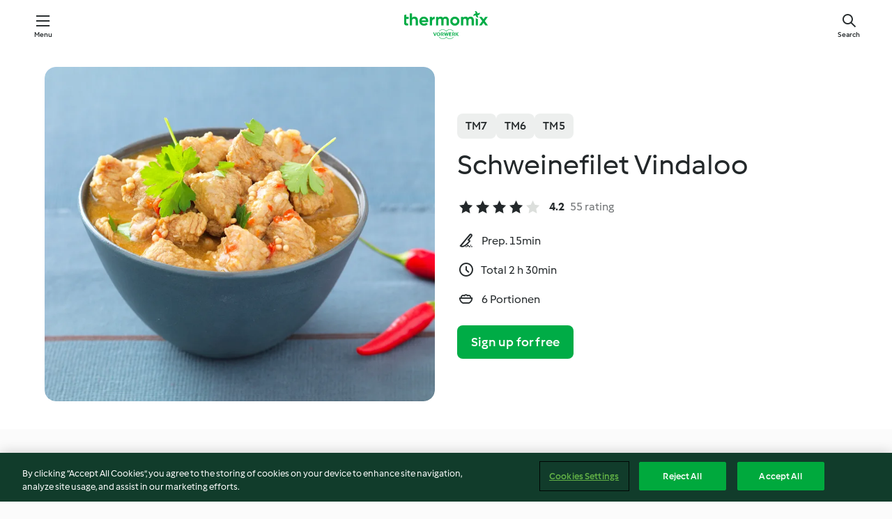

--- FILE ---
content_type: text/html; charset=utf-8
request_url: https://cookidoo.thermomix.com/recipes/recipe/en-US/r113795
body_size: 10922
content:
<!DOCTYPE html>
<html
  lang="en-US"
  class="cicd2-theme">
<head>
    <meta property="og:url" content="https://cookidoo.thermomix.com/recipes/recipe/en-US/r113795"/>
    <meta property="og:title" content="Schweinefilet Vindaloo"/>
    <meta property="og:description" content="A world of Thermomix® recipes - Cookidoo® brings you delicious food from all over the world.
With thousands of recipes and ideas, you'll find mouth-watering inspiration every time you log in."/>
    <meta property="og:image" content="https://assets.tmecosys.com/image/upload/t_web_rdp_recipe_584x480/img/recipe/ras/Assets/20E81DC6-6EDD-4B32-AD3F-BF73EAFF07EE/Derivates/977E37B0-75D1-46B9-9F14-708AFFADC33A.jpg"/>
    <meta name="robots" content="noarchive"/>
    <meta charset="utf-8">
    <meta name="viewport" content="width=device-width, initial-scale=1, shrink-to-fit=no">
    <link rel="stylesheet" href="https://patternlib-all.prod.external.eu-tm-prod.vorwerk-digital.com/pl-core-29.3.2-b33824b8018a0840049d6c20603cb31e.css">
      <link rel="stylesheet" href="https://patternlib-all.prod.external.eu-tm-prod.vorwerk-digital.com/cicd2-theme-29.3.2-38102d1b98d85afb94b9d25dab3bae9c.css">
    <link rel="stylesheet" href="https://recipepublic-all.prod.external.eu-tm-prod.vorwerk-digital.com/bundle-bc04ccda004d9fe9c2e5df52eb289036.css">
    <link rel="icon" href="https://patternlib-all.prod.external.eu-tm-prod.vorwerk-digital.com/favicon-02a92602e0cf506ebd0186892a17fd82.ico">
    <link rel="preconnect" href="https://assets.tmecosys.com" crossorigin="anonymous">
    <script>"use strict";(()=>{function c(n){let t=document.cookie.match(new RegExp("(^| )"+n+"=([^;]+)"));if(t)return t[2]}var e={get:c};e.get("v-authenticated")?document.documentElement.classList.add("is-authenticated"):document.documentElement.classList.add("is-unauthenticated");})();
</script>
    <title>Schweinefilet Vindaloo - Cookidoo® – the official Thermomix® recipe platform</title>
    <link rel="stylesheet" href="https://patternlib-all.prod.external.eu-tm-prod.vorwerk-digital.com/pl-recipe-2.18.3-4949e3c3f2b6c536234d63e48d89c215.css">
    <script type="application/ld+json">{"@context":"http://schema.org/","@type":"Recipe","name":"Schweinefilet Vindaloo","image":"https://assets.tmecosys.com/image/upload/t_web_rdp_recipe_584x480_1_5x/img/recipe/ras/Assets/20E81DC6-6EDD-4B32-AD3F-BF73EAFF07EE/Derivates/977E37B0-75D1-46B9-9F14-708AFFADC33A.jpg","totalTime":"PT2H30M","cookTime":"PT2H30M","prepTime":"PT15M","recipeYield":"6 Portionen","recipeCategory":["Hauptgerichte mit Fleisch"],"recipeIngredient":["850 g Schweinefleisch, ohne Knochen","1 &frac12; TL Kreuzkümmelsamen","2 TL Garam Masala","2 TL Senfkörner","15 g frischer Ingwer","3 - 4 Knoblauchzehen","2 - 3 frische Chilischoten","1 EL Weinessig","1 EL Tamarindenmark","200 g Zwiebeln","2 EL Butter","1 TL Zimt, gemahlen","1 Nelke","1 geh. EL Weizenmehl","500 g Rinderfond","&frac12; TL Salz","&frac12; TL Pfeffer","25 g Vollrohrzucker"],"nutrition":{"@type":"NutritionInformation","calories":"318 kcal","carbohydrateContent":"12 g","fatContent":"15 g","proteinContent":"32 g"},"inLanguage":"en-US","author":{"@type":"Organization","name":"Vorwerk Home & Co. KmG","address":"Wolleraustrasse 11a\n8807 Freienbach\nSwitzerland","url":"https://cookidoo.thermomix.com"},"aggregateRating":{"@id":"AggregatedRating"}}</script>
</head>

<body>
  <core-user-info
    condition="html.is-authenticated"
    base="/profile/api/user"
    community-profile="/community/profile/en-US"
    devices="/customer-devices/api/my-devices/versions"
    >
  </core-user-info>
  
  <div class="page-content">
      
  <header tabindex="-1" class="page-header">
    <div class="page-header__content">
      <a href="#main-content" class="link--skip">Skip to main content</a>
          <a class="logo page-header__home authenticated-only" href="/foundation/en-US/for-you"
            aria-label="Link to the home page">
            <img class="logo" src="https://patternlib-all.prod.external.eu-tm-prod.vorwerk-digital.com/logo_thermomix-02469c2fb4fca55fc3c397286d9e7fe0.svg"
              alt="Thermomix®">
          </a>
          <a class="logo page-header__home unauthenticated-only" href="/foundation/en-US/explore"
            aria-label="Link to the home page">
            <img class="logo" src="https://patternlib-all.prod.external.eu-tm-prod.vorwerk-digital.com/logo_thermomix-02469c2fb4fca55fc3c397286d9e7fe0.svg"
              alt="Thermomix®">
          </a>
      <core-nav class="page-header__nav">
        <nav class="core-nav__nav" role="navigation">
          <button class="core-nav__trigger">Menu</button>
          <div class="core-nav__container">
            <ul class="core-nav__main-links authenticated-only">
                <li class="core-nav__item">
                  <a href="/foundation/en-US/for-you"
                    class="core-nav__link">For You</a>
                </li>
              <li class="core-nav__item">
                <a href="/foundation/en-US/explore"
                  class="core-nav__link">Explore</a>
              </li>
              <li class="core-nav__item">
                <a href="/organize/en-US/my-recipes"
                  class="core-nav__link">My Recipes</a>
              </li>
              <li class="core-nav__item">
                <a href="/planning/en-US/my-week"
                  class="core-nav__link">My Week</a>
              </li>
                <li class="core-nav__item">
                  <a href="/shopping/en-US"
                    class="core-nav__link">Shopping list</a>
                </li>
            </ul>
            <ul class=" core-nav__main-links unauthenticated-only">
              <li class="core-nav__item">
                <a href="/foundation/en-US/explore"
                  class="core-nav__link">Explore</a>
              </li>
              <li class="core-nav__item">
                <a href="/foundation/en-US/membership"
                  class="core-nav__link">Membership</a>
              </li>
              <li class="core-nav__item">
                <a href="/foundation/en-US/help"
                  class="core-nav__link">Help</a>
              </li>
            </ul>
            <ul class="core-nav__links unauthenticated-only">
              <li class="core-nav__item">
                <a href="/ciam/register/start"
                  class="core-nav__link page-header__sign-up page-header__icon">Sign up</a>
              </li>
              <li class="core-nav__item">
                <a href="/profile/en-US/login?redirectAfterLogin=%2Frecipes%2Frecipe%2Fen-US%2Fr113795"
                  class="core-nav__link page-header__login page-header__icon">Login</a>
              </li>
            </ul>
            <div role="separator" aria-orientation="vertical"
              class="core-nav__separator separator-vertical separator-vertical--silver-20"></div>
            <core-user-profile class="authenticated-only">
              <core-dropdown-menu class="core-nav__dropdown core-nav__dropdown--profile" align="bottom-right">
                <button class="core-dropdown-menu__trigger core-nav__dropdown-trigger">
                  <span class="core-nav__dropdown-trigger-icon" aria-hidden="true"></span>
                  <img class="core-nav__dropdown-trigger-picture" src alt>
                  <span class="core-dropdown-menu__trigger-text">
                      Profile
                  </span>
                </button>
                <div class="core-dropdown-menu__content core-nav__dropdown-content">
                  <ul class="core-dropdown-list core-nav__dropdown-list">
                    <li class="core-community-profile__link">
                      <a href="/community/profile/en-US"
                        class="core-dropdown-list__item core-nav__link core-nav__link--community">
                        <core-community-profile>
                          <span class="core-community-profile__icon" aria-hidden="true"></span>
                          <img class="core-community-profile__picture" src alt>
                          <div class="core-community-profile__heading-group">
                            <span class="core-community-profile__header">Profile</span>
                            <span class="core-community-profile__subheader">View profile</span>
                          </div>
                        </core-community-profile>
                      </a>
                    </li>
                    <li>
                      <a href="/commerce/en-US/membership"
                        class="core-dropdown-list__item core-nav__link">Account</a>
                    </li>
                    <li>
                      <a href="/foundation/en-US/help"
                        class="core-dropdown-list__item core-nav__link">Help</a>
                    </li>
                    <li>
                      <a href="/profile/logout"
                        class="core-dropdown-list__item core-nav__link">Sign out</a>
                    </li>
                  </ul>
                </div>
              </core-dropdown-menu>
            </core-user-profile>
          </div>
          <div role="separator" aria-orientation="vertical"
            class="core-nav__separator separator-vertical separator-vertical--silver-20"></div>
        </nav>
      </core-nav>
      <a class="page-header__search page-header__icon" href="/search/en-US"
        aria-label="Search">Search</a>
    </div>
  </header>
  <recipe-scrollspy>
    <nav class="recipe-scrollspy__nav">
        <a href="#ingredients-section" class="recipe-scrollspy__link">Ingredients</a>
  
      <a href="#difficulty-section" class="recipe-scrollspy__link">Difficulty</a>
  
        <a href="#nutrition-section" class="recipe-scrollspy__link">Nutrition</a>
  
        <a href="#also-featured-in-section" class="recipe-scrollspy__link">Also featured in</a>
  
      <a id="recipe-scrollspy-alternative-recipes" href="#alternative-recipes" class="recipe-scrollspy__link">You might also like...</a>
    </nav>
  </recipe-scrollspy>

  <recipe-details id="main-content">
    <recipe-card>
      <div class="recipe-card__wrapper">
        <div class="recipe-card__image-wrapper">
            <core-image-loader>
              <img
                class="recipe-card__image"
                  src="https://assets.tmecosys.com/image/upload/t_web_rdp_recipe_584x480/img/recipe/ras/Assets/20E81DC6-6EDD-4B32-AD3F-BF73EAFF07EE/Derivates/977E37B0-75D1-46B9-9F14-708AFFADC33A.jpg"
                  srcset="https://assets.tmecosys.com/image/upload/t_web_rdp_recipe_584x480/img/recipe/ras/Assets/20E81DC6-6EDD-4B32-AD3F-BF73EAFF07EE/Derivates/977E37B0-75D1-46B9-9F14-708AFFADC33A.jpg 584w, https://assets.tmecosys.com/image/upload/t_web_rdp_recipe_584x480_1_5x/img/recipe/ras/Assets/20E81DC6-6EDD-4B32-AD3F-BF73EAFF07EE/Derivates/977E37B0-75D1-46B9-9F14-708AFFADC33A.jpg 876w"
                    sizes="(min-width: 1333px) 584px, (min-width: 768px) 50vw, 100vw"
                alt="Schweinefilet Vindaloo"
                title="Schweinefilet Vindaloo"/>
            </core-image-loader>
        </div>
        <div class="recipe-card__info">
    
            <div class="recipe-card__header">
              <div class="recipe-card__header-left">
                  <rdp-badges id="tm-versions-modal">
                      <button class="core-chip-button core-chip-button--flat core-chip-button--x-small">
                        TM7
                      </button>
                      <button class="core-chip-button core-chip-button--flat core-chip-button--x-small">
                        TM6
                      </button>
                      <button class="core-chip-button core-chip-button--flat core-chip-button--x-small">
                        TM5
                      </button>
                  </rdp-badges>
                
                  <core-modal
                    trigger-id="tm-versions-modal"
                    class="tm-versions-modal"
                    prevent-body-scroll="true"
                    hidden>
                    <div class="core-modal__wrapper">
                      <div class="core-modal__container" role="dialog" aria-modal="true">
                  
                        <div class="core-modal__header">
                          <h2>Devices & Accessories</h2>
                          <button class="core-modal__close" aria-label="Close Modal"></button>
                        </div>
                  
                        <core-scrollbar class="core-modal__content" fadeout-top>
                          <div class="core-scrollbar__content">
                  
                            <rdp-tm-versions>
                              <p class="rdp-tm-versions__description">This recipe is designed for a specific device and accessory combination. Without this required setup the recipe might not be successful.</p>
                              <div class="rdp-tm-versions__list">
                                  <div class="rdp-tm-versions__item">
                                    <img src="https://patternlib-all.prod.external.eu-tm-prod.vorwerk-digital.com/tm7-83b22c91a1a1e7fee3797168f05f9754.png" class="rdp-tm-versions__image"/>
                                    <div class="rdp-tm-versions__wrapper">
                                      <span class="rdp-tm-versions__name">Thermomix® TM7</span>
                                      <span class="rdp-tm-versions__compatibility">
                                        <span class="icon icon--checkmark-circle icon--xxxs"></span>Compatible
                                      </span>
                                    </div>
                                  </div>
                                  <div class="rdp-tm-versions__item">
                                    <img src="https://patternlib-all.prod.external.eu-tm-prod.vorwerk-digital.com/tm6-fff867f1cfc7f35118b8b6dfffca8339.png" class="rdp-tm-versions__image"/>
                                    <div class="rdp-tm-versions__wrapper">
                                      <span class="rdp-tm-versions__name">Thermomix® TM6</span>
                                      <span class="rdp-tm-versions__compatibility">
                                        <span class="icon icon--checkmark-circle icon--xxxs"></span>Compatible
                                      </span>
                                    </div>
                                  </div>
                                  <div class="rdp-tm-versions__item">
                                    <img src="https://patternlib-all.prod.external.eu-tm-prod.vorwerk-digital.com/tm5-a3a665744eb0093e9108135bf6b1baa4.png" class="rdp-tm-versions__image"/>
                                    <div class="rdp-tm-versions__wrapper">
                                      <span class="rdp-tm-versions__name">Thermomix® TM5</span>
                                      <span class="rdp-tm-versions__compatibility">
                                        <span class="icon icon--checkmark-circle icon--xxxs"></span>Compatible
                                      </span>
                                    </div>
                                  </div>
                              </div>
                            </rdp-tm-versions>
                  
                  
                          </div>
                        </core-scrollbar>
                  
                        <div class="core-modal__footer">
                          <a class="button--inline rdp-tm-versions__more" href="/foundation/en-US/thermomix-compatibility">More information</a>
                        </div>
                      </div>
                    </div>
                  </core-modal>
                
              </div>
            </div>
    
          <div class="recipe-card__content">
            <core-ellipsis lines-count="3">
              <h1 class="recipe-card__section recipe-card__name">Schweinefilet Vindaloo</h1>
            </core-ellipsis>
            
            <core-rating>
  <div class="core-rating__rating-list">
      <span class="core-rating__point core-rating__point--full"></span>
      <span class="core-rating__point core-rating__point--full"></span>
      <span class="core-rating__point core-rating__point--full"></span>
      <span class="core-rating__point core-rating__point--full"></span>
      <span class="core-rating__point "></span>
  </div>
    <span class="core-rating__counter">4.2</span>
    <span class="core-rating__label">
      
      55 rating
      
    </span>
  <script type="application/ld+json">
  {
    "@context": "http://schema.org",
    "@type": "AggregateRating",
    "@id": "AggregatedRating",
    "ratingValue": 4.2,
    "reviewCount": 55
  }
  </script>
</core-rating>

            <div class="recipe-card__cook-params">
              <div class="recipe-card__cook-param">
                <span class="icon icon--time-preparation"></span>
                <span>Prep. 15min </span>
              </div>
              <div class="recipe-card__cook-param">
                <span class="icon icon--time"></span>
                <span>Total 2 h 30min</span>
              </div>
              <div class="recipe-card__cook-param">
                <span class="icon icon--servings"></span>
                <span>6 Portionen</span>
              </div>
            </div>
          </div>
    
          <div class="recipe-card__footer">
            <a class="button--primary recipe-card__action-button recipe-card__action-button--primary"
              title="Sign up for free"
              href="/ciam/register/start">Sign up for free</a>
          </div>
        </div>
      </div>
    </recipe-card>
    
    <recipe-content>
      <div class="recipe-content__left">
        <div mobile-order="1">
          <div id="ingredients-section" class="recipe-content__section">
            <h4 class="recipe-content__title">Ingredients</h4>
              <div class="recipe-content__inner-section">
                <ul class="ul--clean">
                    <li>
          <recipe-ingredient>
            <div class="recipe-ingredient__wrapper">
                <img class="recipe-ingredient__image"   src="https://assets.tmecosys.com/image/upload/t_web_ingredient_48x48/icons/ingredient_icons/1448"
            srcset="https://assets.tmecosys.com/image/upload/t_web_ingredient_48x48/icons/ingredient_icons/1448 48w, https://assets.tmecosys.com/image/upload/t_web_ingredient_48x48_1_5x/icons/ingredient_icons/1448 72w, https://assets.tmecosys.com/image/upload/t_web_ingredient_48x48_2x/icons/ingredient_icons/1448 96w"
              sizes="48px"
           />
          
                <div class="recipe-ingredient__content">
                  <span class="recipe-ingredient__name">
                    Schweinefleisch, ohne Knochen 
                  </span>
                    <span class="recipe-ingredient__description">gewürfelt (3 cm)</span>
                </div>
                <span class="recipe-ingredient__amount">
                      850
                    g
                </span>
            </div>
          </recipe-ingredient>
          </li>
                    <li>
          <recipe-ingredient>
            <div class="recipe-ingredient__wrapper">
                <img class="recipe-ingredient__image"   src="https://assets.tmecosys.com/image/upload/t_web_ingredient_48x48/icons/ingredient_icons/95"
            srcset="https://assets.tmecosys.com/image/upload/t_web_ingredient_48x48/icons/ingredient_icons/95 48w, https://assets.tmecosys.com/image/upload/t_web_ingredient_48x48_1_5x/icons/ingredient_icons/95 72w, https://assets.tmecosys.com/image/upload/t_web_ingredient_48x48_2x/icons/ingredient_icons/95 96w"
              sizes="48px"
           />
          
                <div class="recipe-ingredient__content">
                  <span class="recipe-ingredient__name">
                    Kreuzkümmelsamen 
                  </span>
                </div>
                <span class="recipe-ingredient__amount">
                      1 &frac12;
                    TL
                </span>
            </div>
          </recipe-ingredient>
          </li>
                    <li>
          <recipe-ingredient>
            <div class="recipe-ingredient__wrapper">
                <img class="recipe-ingredient__image"   src="https://assets.tmecosys.com/image/upload/t_web_ingredient_48x48/icons/ingredient_icons/1432"
            srcset="https://assets.tmecosys.com/image/upload/t_web_ingredient_48x48/icons/ingredient_icons/1432 48w, https://assets.tmecosys.com/image/upload/t_web_ingredient_48x48_1_5x/icons/ingredient_icons/1432 72w, https://assets.tmecosys.com/image/upload/t_web_ingredient_48x48_2x/icons/ingredient_icons/1432 96w"
              sizes="48px"
           />
          
                <div class="recipe-ingredient__content">
                  <span class="recipe-ingredient__name">
                    Garam Masala 
                  </span>
                </div>
                <span class="recipe-ingredient__amount">
                      2
                    TL
                </span>
            </div>
          </recipe-ingredient>
          </li>
                    <li>
          <recipe-ingredient>
            <div class="recipe-ingredient__wrapper">
                <img class="recipe-ingredient__image"   src="https://assets.tmecosys.com/image/upload/t_web_ingredient_48x48/icons/ingredient_icons/300"
            srcset="https://assets.tmecosys.com/image/upload/t_web_ingredient_48x48/icons/ingredient_icons/300 48w, https://assets.tmecosys.com/image/upload/t_web_ingredient_48x48_1_5x/icons/ingredient_icons/300 72w, https://assets.tmecosys.com/image/upload/t_web_ingredient_48x48_2x/icons/ingredient_icons/300 96w"
              sizes="48px"
           />
          
                <div class="recipe-ingredient__content">
                  <span class="recipe-ingredient__name">
                    Senfkörner 
                  </span>
                </div>
                <span class="recipe-ingredient__amount">
                      2
                    TL
                </span>
            </div>
          </recipe-ingredient>
          </li>
                    <li>
          <recipe-ingredient>
            <div class="recipe-ingredient__wrapper">
                <img class="recipe-ingredient__image"   src="https://assets.tmecosys.com/image/upload/t_web_ingredient_48x48/icons/ingredient_icons/11"
            srcset="https://assets.tmecosys.com/image/upload/t_web_ingredient_48x48/icons/ingredient_icons/11 48w, https://assets.tmecosys.com/image/upload/t_web_ingredient_48x48_1_5x/icons/ingredient_icons/11 72w, https://assets.tmecosys.com/image/upload/t_web_ingredient_48x48_2x/icons/ingredient_icons/11 96w"
              sizes="48px"
           />
          
                <div class="recipe-ingredient__content">
                  <span class="recipe-ingredient__name">
                    frischer Ingwer 
                  </span>
                    <span class="recipe-ingredient__description">in dünnen Scheiben</span>
                </div>
                <span class="recipe-ingredient__amount">
                      15
                    g
                </span>
            </div>
          </recipe-ingredient>
          </li>
                    <li>
          <recipe-ingredient>
            <div class="recipe-ingredient__wrapper">
                <img class="recipe-ingredient__image"   src="https://assets.tmecosys.com/image/upload/t_web_ingredient_48x48/icons/ingredient_icons/352"
            srcset="https://assets.tmecosys.com/image/upload/t_web_ingredient_48x48/icons/ingredient_icons/352 48w, https://assets.tmecosys.com/image/upload/t_web_ingredient_48x48_1_5x/icons/ingredient_icons/352 72w, https://assets.tmecosys.com/image/upload/t_web_ingredient_48x48_2x/icons/ingredient_icons/352 96w"
              sizes="48px"
           />
          
                <div class="recipe-ingredient__content">
                  <span class="recipe-ingredient__name">
                    Knoblauchzehen 
                  </span>
                </div>
                <span class="recipe-ingredient__amount">
                      3 - 4
                    
                </span>
            </div>
          </recipe-ingredient>
          </li>
                    <li>
          <recipe-ingredient>
            <div class="recipe-ingredient__wrapper">
                <img class="recipe-ingredient__image"   src="https://assets.tmecosys.com/image/upload/t_web_ingredient_48x48/icons/ingredient_icons/62"
            srcset="https://assets.tmecosys.com/image/upload/t_web_ingredient_48x48/icons/ingredient_icons/62 48w, https://assets.tmecosys.com/image/upload/t_web_ingredient_48x48_1_5x/icons/ingredient_icons/62 72w, https://assets.tmecosys.com/image/upload/t_web_ingredient_48x48_2x/icons/ingredient_icons/62 96w"
              sizes="48px"
           />
          
                <div class="recipe-ingredient__content">
                  <span class="recipe-ingredient__name">
                    frische Chilischoten 
                  </span>
                    <span class="recipe-ingredient__description">in dünnen Ringen</span>
                </div>
                <span class="recipe-ingredient__amount">
                      2 - 3
                    
                </span>
            </div>
              <span class="recipe-ingredient__alternative">
                    &frac12;
                  
                rote Paprika, in Streifen
              </span>
          </recipe-ingredient>
          </li>
                    <li>
          <recipe-ingredient>
            <div class="recipe-ingredient__wrapper">
                <img class="recipe-ingredient__image"   src="https://assets.tmecosys.com/image/upload/t_web_ingredient_48x48/icons/ingredient_icons/7913"
            srcset="https://assets.tmecosys.com/image/upload/t_web_ingredient_48x48/icons/ingredient_icons/7913 48w, https://assets.tmecosys.com/image/upload/t_web_ingredient_48x48_1_5x/icons/ingredient_icons/7913 72w, https://assets.tmecosys.com/image/upload/t_web_ingredient_48x48_2x/icons/ingredient_icons/7913 96w"
              sizes="48px"
           />
          
                <div class="recipe-ingredient__content">
                  <span class="recipe-ingredient__name">
                    Weinessig 
                  </span>
                </div>
                <span class="recipe-ingredient__amount">
                      1
                    EL
                </span>
            </div>
          </recipe-ingredient>
          </li>
                    <li>
          <recipe-ingredient>
            <div class="recipe-ingredient__wrapper">
                <img class="recipe-ingredient__image"   src="https://assets.tmecosys.com/image/upload/t_web_ingredient_48x48/icons/ingredient_icons/379"
            srcset="https://assets.tmecosys.com/image/upload/t_web_ingredient_48x48/icons/ingredient_icons/379 48w, https://assets.tmecosys.com/image/upload/t_web_ingredient_48x48_1_5x/icons/ingredient_icons/379 72w, https://assets.tmecosys.com/image/upload/t_web_ingredient_48x48_2x/icons/ingredient_icons/379 96w"
              sizes="48px"
           />
          
                <div class="recipe-ingredient__content">
                  <span class="recipe-ingredient__name">
                    Tamarindenmark 
                  </span>
                </div>
                <span class="recipe-ingredient__amount">
                      1
                    EL
                </span>
            </div>
              <span class="recipe-ingredient__alternative">
                    2
                  EL
                Zitronensaft
              </span>
          </recipe-ingredient>
          </li>
                    <li>
          <recipe-ingredient>
            <div class="recipe-ingredient__wrapper">
                <img class="recipe-ingredient__image"   src="https://assets.tmecosys.com/image/upload/t_web_ingredient_48x48/icons/ingredient_icons/18"
            srcset="https://assets.tmecosys.com/image/upload/t_web_ingredient_48x48/icons/ingredient_icons/18 48w, https://assets.tmecosys.com/image/upload/t_web_ingredient_48x48_1_5x/icons/ingredient_icons/18 72w, https://assets.tmecosys.com/image/upload/t_web_ingredient_48x48_2x/icons/ingredient_icons/18 96w"
              sizes="48px"
           />
          
                <div class="recipe-ingredient__content">
                  <span class="recipe-ingredient__name">
                    Zwiebeln 
                  </span>
                    <span class="recipe-ingredient__description">halbiert</span>
                </div>
                <span class="recipe-ingredient__amount">
                      200
                    g
                </span>
            </div>
          </recipe-ingredient>
          </li>
                    <li>
          <recipe-ingredient>
            <div class="recipe-ingredient__wrapper">
                <img class="recipe-ingredient__image"   src="https://assets.tmecosys.com/image/upload/t_web_ingredient_48x48/icons/ingredient_icons/17"
            srcset="https://assets.tmecosys.com/image/upload/t_web_ingredient_48x48/icons/ingredient_icons/17 48w, https://assets.tmecosys.com/image/upload/t_web_ingredient_48x48_1_5x/icons/ingredient_icons/17 72w, https://assets.tmecosys.com/image/upload/t_web_ingredient_48x48_2x/icons/ingredient_icons/17 96w"
              sizes="48px"
           />
          
                <div class="recipe-ingredient__content">
                  <span class="recipe-ingredient__name">
                    Butter 
                  </span>
                </div>
                <span class="recipe-ingredient__amount">
                      2
                    EL
                </span>
            </div>
          </recipe-ingredient>
          </li>
                    <li>
          <recipe-ingredient>
            <div class="recipe-ingredient__wrapper">
                <img class="recipe-ingredient__image"   src="https://assets.tmecosys.com/image/upload/t_web_ingredient_48x48/icons/ingredient_icons/127"
            srcset="https://assets.tmecosys.com/image/upload/t_web_ingredient_48x48/icons/ingredient_icons/127 48w, https://assets.tmecosys.com/image/upload/t_web_ingredient_48x48_1_5x/icons/ingredient_icons/127 72w, https://assets.tmecosys.com/image/upload/t_web_ingredient_48x48_2x/icons/ingredient_icons/127 96w"
              sizes="48px"
           />
          
                <div class="recipe-ingredient__content">
                  <span class="recipe-ingredient__name">
                    Zimt, gemahlen 
                  </span>
                </div>
                <span class="recipe-ingredient__amount">
                      1
                    TL
                </span>
            </div>
          </recipe-ingredient>
          </li>
                    <li>
          <recipe-ingredient>
            <div class="recipe-ingredient__wrapper">
                <img class="recipe-ingredient__image"   src="https://assets.tmecosys.com/image/upload/t_web_ingredient_48x48/icons/ingredient_icons/161"
            srcset="https://assets.tmecosys.com/image/upload/t_web_ingredient_48x48/icons/ingredient_icons/161 48w, https://assets.tmecosys.com/image/upload/t_web_ingredient_48x48_1_5x/icons/ingredient_icons/161 72w, https://assets.tmecosys.com/image/upload/t_web_ingredient_48x48_2x/icons/ingredient_icons/161 96w"
              sizes="48px"
           />
          
                <div class="recipe-ingredient__content">
                  <span class="recipe-ingredient__name">
                    Nelke 
                  </span>
                </div>
                <span class="recipe-ingredient__amount">
                      1
                    
                </span>
            </div>
          </recipe-ingredient>
          </li>
                    <li>
          <recipe-ingredient>
            <div class="recipe-ingredient__wrapper">
                <img class="recipe-ingredient__image"   src="https://assets.tmecosys.com/image/upload/t_web_ingredient_48x48/icons/ingredient_icons/40"
            srcset="https://assets.tmecosys.com/image/upload/t_web_ingredient_48x48/icons/ingredient_icons/40 48w, https://assets.tmecosys.com/image/upload/t_web_ingredient_48x48_1_5x/icons/ingredient_icons/40 72w, https://assets.tmecosys.com/image/upload/t_web_ingredient_48x48_2x/icons/ingredient_icons/40 96w"
              sizes="48px"
           />
          
                <div class="recipe-ingredient__content">
                  <span class="recipe-ingredient__name">
                    Weizenmehl 
                  </span>
                    <span class="recipe-ingredient__description">(ca. 20 g)</span>
                </div>
                <span class="recipe-ingredient__amount">
                      1
                    geh. EL
                </span>
            </div>
          </recipe-ingredient>
          </li>
                    <li>
          <recipe-ingredient>
            <div class="recipe-ingredient__wrapper">
                <img class="recipe-ingredient__image"   src="https://assets.tmecosys.com/image/upload/t_web_ingredient_48x48/icons/ingredient_icons/154"
            srcset="https://assets.tmecosys.com/image/upload/t_web_ingredient_48x48/icons/ingredient_icons/154 48w, https://assets.tmecosys.com/image/upload/t_web_ingredient_48x48_1_5x/icons/ingredient_icons/154 72w, https://assets.tmecosys.com/image/upload/t_web_ingredient_48x48_2x/icons/ingredient_icons/154 96w"
              sizes="48px"
           />
          
                <div class="recipe-ingredient__content">
                  <span class="recipe-ingredient__name">
                    Rinderfond 
                  </span>
                </div>
                <span class="recipe-ingredient__amount">
                      500
                    g
                </span>
            </div>
          </recipe-ingredient>
          </li>
                    <li>
          <recipe-ingredient>
            <div class="recipe-ingredient__wrapper">
                <img class="recipe-ingredient__image"   src="https://assets.tmecosys.com/image/upload/t_web_ingredient_48x48/icons/ingredient_icons/269"
            srcset="https://assets.tmecosys.com/image/upload/t_web_ingredient_48x48/icons/ingredient_icons/269 48w, https://assets.tmecosys.com/image/upload/t_web_ingredient_48x48_1_5x/icons/ingredient_icons/269 72w, https://assets.tmecosys.com/image/upload/t_web_ingredient_48x48_2x/icons/ingredient_icons/269 96w"
              sizes="48px"
           />
          
                <div class="recipe-ingredient__content">
                  <span class="recipe-ingredient__name">
                    Salz 
                  </span>
                </div>
                <span class="recipe-ingredient__amount">
                      &frac12;
                    TL
                </span>
            </div>
          </recipe-ingredient>
          </li>
                    <li>
          <recipe-ingredient>
            <div class="recipe-ingredient__wrapper">
                <img class="recipe-ingredient__image"   src="https://assets.tmecosys.com/image/upload/t_web_ingredient_48x48/icons/ingredient_icons/24"
            srcset="https://assets.tmecosys.com/image/upload/t_web_ingredient_48x48/icons/ingredient_icons/24 48w, https://assets.tmecosys.com/image/upload/t_web_ingredient_48x48_1_5x/icons/ingredient_icons/24 72w, https://assets.tmecosys.com/image/upload/t_web_ingredient_48x48_2x/icons/ingredient_icons/24 96w"
              sizes="48px"
           />
          
                <div class="recipe-ingredient__content">
                  <span class="recipe-ingredient__name">
                    Pfeffer 
                  </span>
                </div>
                <span class="recipe-ingredient__amount">
                      &frac12;
                    TL
                </span>
            </div>
          </recipe-ingredient>
          </li>
                    <li>
          <recipe-ingredient>
            <div class="recipe-ingredient__wrapper">
                <img class="recipe-ingredient__image"   src="https://assets.tmecosys.com/image/upload/t_web_ingredient_48x48/icons/ingredient_icons/243"
            srcset="https://assets.tmecosys.com/image/upload/t_web_ingredient_48x48/icons/ingredient_icons/243 48w, https://assets.tmecosys.com/image/upload/t_web_ingredient_48x48_1_5x/icons/ingredient_icons/243 72w, https://assets.tmecosys.com/image/upload/t_web_ingredient_48x48_2x/icons/ingredient_icons/243 96w"
              sizes="48px"
           />
          
                <div class="recipe-ingredient__content">
                  <span class="recipe-ingredient__name">
                    Vollrohrzucker 
                  </span>
                </div>
                <span class="recipe-ingredient__amount">
                      25
                    g
                </span>
            </div>
          </recipe-ingredient>
          </li>
                </ul>
              </div>
          </div>
          <hr>
        </div>
        <div mobile-order="3">
          <div id="difficulty-section" class="recipe-content__section">
            <h4 class="recipe-content__title">Difficulty</h4>
            <rdp-difficulty>
              <span class="icon icon--s icon--chef-hat"></span>
              <p>easy</p>
            </rdp-difficulty>
          </div>
          <hr>
            <div id="nutrition-section" class="recipe-content__section">
              <h4 class="recipe-content__title">
                Nutrition
                <span class="recipe-content__subtitle">per 1 Portion</span>
              </h4>
              <rdp-nutritious>
                  <div class="rdp-nutritious__item">
                    <span class="rdp-nutritious__name">Protein</span>
                    <span class="rdp-nutritious__value">
                        32 g 
                    </span>
                  </div>
                  <div class="rdp-nutritious__item">
                    <span class="rdp-nutritious__name">Calories</span>
                    <span class="rdp-nutritious__value">
                        1329 kJ  / 
                        318 kcal 
                    </span>
                  </div>
                  <div class="rdp-nutritious__item">
                    <span class="rdp-nutritious__name">Fat</span>
                    <span class="rdp-nutritious__value">
                        15 g 
                    </span>
                  </div>
                  <div class="rdp-nutritious__item">
                    <span class="rdp-nutritious__name">Carbohydrates</span>
                    <span class="rdp-nutritious__value">
                        12 g 
                    </span>
                  </div>
              </rdp-nutritious>
            </div>
            <hr>
        </div>
      </div>
      <div class="recipe-content__right">
        <div mobile-order="2">
          <div class="recipe-content__section">
            <recipe-membership-banner>
              <img src="https://patternlib-all.prod.external.eu-tm-prod.vorwerk-digital.com/cookidoo-world-da330b8ec91ef8ac5df385f0e440dffb.svg" class="recipe-membership-banner__image" />
              <h1 class="recipe-membership-banner__title">Like what you see?</h1>
              <h4 class="recipe-membership-banner__subtitle">This recipe and more than 100 000 others are waiting for you!</h4>
              <p class="recipe-membership-banner__description">Register for our 30-day free trial and discover the world of Cookidoo®. </p>
              <a href="/ciam/register/start" class="button--primary">Sign up for free</a>
              <a href="/foundation/en-US/membership" class="button--inline">More information</a>
            </recipe-membership-banner>
          </div>
          <hr>
        </div>
        <div mobile-order="4">
            <div id="also-featured-in-section" class="recipe-content__section">
              <h4 class="recipe-content__title">Also featured in</h4>
              <rdp-collections>
                  <rdp-collection-tile>
                    <a class="rdp-collection-tile__wrapper" href="/collection/en-US/p/VrkCollection-de-000001242045">
                      <img   src="https://assets.tmecosys.com/image/upload/t_web_col_80x80/img/collection/ras/Assets/9644c10f-7ef9-489e-a4ca-3bc777f52699/Derivates/e422bfa6-7e53-4b52-a436-8f745d16b1dd.jpg"
            srcset="https://assets.tmecosys.com/image/upload/t_web_col_80x80/img/collection/ras/Assets/9644c10f-7ef9-489e-a4ca-3bc777f52699/Derivates/e422bfa6-7e53-4b52-a436-8f745d16b1dd.jpg 80w, https://assets.tmecosys.com/image/upload/t_web_col_80x80_1_5x/img/collection/ras/Assets/9644c10f-7ef9-489e-a4ca-3bc777f52699/Derivates/e422bfa6-7e53-4b52-a436-8f745d16b1dd.jpg 120w, https://assets.tmecosys.com/image/upload/t_web_col_80x80_2x/img/collection/ras/Assets/9644c10f-7ef9-489e-a4ca-3bc777f52699/Derivates/e422bfa6-7e53-4b52-a436-8f745d16b1dd.jpg 160w"
              sizes="80px"
           class="rdp-collection-tile__image">
                      <div class="rdp-collection-tile__content">
                        <span class="rdp-collection-tile__name">Namaste, India!</span>
                        <span class="rdp-collection-tile__info">10 Recipes<br>Germany</span>
                      </div>
                    </a>
                  </rdp-collection-tile>
              </rdp-collections>
            </div>
            <hr>
        </div>
      </div>
    </recipe-content>
  </recipe-details>

  
  
  
  <div id="alternative-recipes" class="l-content l-content--additional recipe-alternative-recipes">
    <core-stripe class="core-stripe--modern" aria-labelledby="stripe-header" aria-describedby="stripe-description" role="region"
                 data-category="VrkNavCategory-RPF-004">
      <h3 class="core-stripe__header" id="stripe-header">
          You might also like...
      </h3>
        <div class="core-stripe__content">
          
  
          
            <core-tile class="core-tile--expanded" id="r549711" data-recipe-id="r549711"><a class="link--alt" href="/recipes/recipe/en-US/r549711"><div aria-hidden="true" class="core-tile__image-wrapper">
    <img
      class="core-tile__image"
      alt="Rindfleisch-Curry mit Kokos-Roti (Kuruma Iraichchi)"
      title="Rindfleisch-Curry mit Kokos-Roti (Kuruma Iraichchi)"
      src="https://assets.tmecosys.com/image/upload/t_web_shared_recipe_221x240/img/recipe/ras/Assets/F12D0579-A792-4814-B2B2-8689A8669358/Derivates/E5479E71-0BD7-4337-9FBE-AA580146C3E7"
      sizes="221px"
      decoding="async"
      srcset="https://assets.tmecosys.com/image/upload/t_web_shared_recipe_221x240/img/recipe/ras/Assets/F12D0579-A792-4814-B2B2-8689A8669358/Derivates/E5479E71-0BD7-4337-9FBE-AA580146C3E7 221w, https://assets.tmecosys.com/image/upload/t_web_shared_recipe_221x240_1_5x/img/recipe/ras/Assets/F12D0579-A792-4814-B2B2-8689A8669358/Derivates/E5479E71-0BD7-4337-9FBE-AA580146C3E7 331w, https://assets.tmecosys.com/image/upload/t_web_shared_recipe_221x240_2x/img/recipe/ras/Assets/F12D0579-A792-4814-B2B2-8689A8669358/Derivates/E5479E71-0BD7-4337-9FBE-AA580146C3E7 442w"
    />
  </div><div class="core-tile__description-wrapper"><div class="core-tile__description"><core-ellipsis><p class="core-tile__description-text">Rindfleisch-Curry mit Kokos-Roti (Kuruma Iraichchi)</p></core-ellipsis><button class="core-tile__trigger authenticated-only context-menu-trigger" aria-label="Open recipe options" type="button"></button></div><core-rating class="core-rating--short core-rating--small"><span class="core-rating__counter" aria-label="Rating 4.5">4.5</span><span class="core-rating__point core-rating__point--full" aria-disabled="true"></span><span class="core-rating__label" aria-label="from 343 reviews">(343)</span></core-rating><p class="core-tile__description-subline" aria-label="Total time 2 h 10min">2 h 10min</p></div></a><core-context-menu trigger-class="context-menu-trigger" class="translate-x-[0.5px]"><ul class="core-dropdown-list"><li><core-transclude href="/planning/en-US/transclude/manage-cook-today/r549711" prevent-page-reload="true" on="context-menu-open" context="core-context-menu"></core-transclude></li><li><core-transclude href="/organize/en-US/transclude/manage-bookmark/r549711" prevent-page-reload="true" on="context-menu-open" context="core-context-menu"></core-transclude></li><li><core-transclude href="/organize/en-US/transclude/manage-custom-list/r549711" prevent-page-reload="true" on="context-menu-open" context="core-context-menu"></core-transclude></li><li><core-transclude href="/planning/en-US/transclude/manage-add-to-myweek/r549711" prevent-page-reload="true" on="context-menu-open" context="core-context-menu"></core-transclude></li><li><core-transclude href="/shopping/en-US/partial/add-to-shopping-list/r549711" prevent-page-reload="true" on="context-menu-open" context="core-context-menu"></core-transclude></li><li><core-transclude href="/created-recipes/en-US/partials/add-to-customer-recipes?recipeUrl=https%3A%2F%2Fcookidoo.thermomix.com%2Frecipes%2Frecipe%2Fen-US%2Fr549711" prevent-page-reload="true" on="context-menu-open" context="core-context-menu"></core-transclude></li><li data-error="401" data-redirect-param="redirectAfterLogin" class="display-none"><a href="/profile/en-US/login?redirectAfterLogin=%2Fsearch%2Fen-US%2Ffragments%2Fstripe%3Flimit%3D12%26lazyLoading%3Dtrue%26accessories%3DincludingFriend%252CincludingBladeCoverWithPeeler%252CincludingCutter%252CincludingSensor%26includeRating%3Dtrue%26like%3Dr113795" class="core-dropdown-list__item"><span class="icon" aria-hidden="true">refresh</span>Refresh login</a></li></ul></core-context-menu></core-tile><core-tile class="core-tile--expanded" id="r177576" data-recipe-id="r177576"><a class="link--alt" href="/recipes/recipe/en-US/r177576"><div aria-hidden="true" class="core-tile__image-wrapper">
    <img
      class="core-tile__image"
      alt="Chicken Jalfrezi"
      title="Chicken Jalfrezi"
      src="https://assets.tmecosys.com/image/upload/t_web_shared_recipe_221x240/img/recipe/ras/Assets/1393D530-8AF2-4D7E-9FEE-EBE289D4B578/Derivates/9B8A15F6-3BE1-4D2B-8C1C-2C495585C2BA"
      sizes="221px"
      decoding="async"
      srcset="https://assets.tmecosys.com/image/upload/t_web_shared_recipe_221x240/img/recipe/ras/Assets/1393D530-8AF2-4D7E-9FEE-EBE289D4B578/Derivates/9B8A15F6-3BE1-4D2B-8C1C-2C495585C2BA 221w, https://assets.tmecosys.com/image/upload/t_web_shared_recipe_221x240_1_5x/img/recipe/ras/Assets/1393D530-8AF2-4D7E-9FEE-EBE289D4B578/Derivates/9B8A15F6-3BE1-4D2B-8C1C-2C495585C2BA 331w, https://assets.tmecosys.com/image/upload/t_web_shared_recipe_221x240_2x/img/recipe/ras/Assets/1393D530-8AF2-4D7E-9FEE-EBE289D4B578/Derivates/9B8A15F6-3BE1-4D2B-8C1C-2C495585C2BA 442w"
    />
  </div><div class="core-tile__description-wrapper"><div class="core-tile__description"><core-ellipsis><p class="core-tile__description-text">Chicken Jalfrezi</p></core-ellipsis><button class="core-tile__trigger authenticated-only context-menu-trigger" aria-label="Open recipe options" type="button"></button></div><core-rating class="core-rating--short core-rating--small"><span class="core-rating__counter" aria-label="Rating 4.2">4.2</span><span class="core-rating__point core-rating__point--full" aria-disabled="true"></span><span class="core-rating__label" aria-label="from 538 reviews">(538)</span></core-rating><p class="core-tile__description-subline" aria-label="Total time 1 h">1 h</p></div></a><core-context-menu trigger-class="context-menu-trigger" class="translate-x-[0.5px]"><ul class="core-dropdown-list"><li><core-transclude href="/planning/en-US/transclude/manage-cook-today/r177576" prevent-page-reload="true" on="context-menu-open" context="core-context-menu"></core-transclude></li><li><core-transclude href="/organize/en-US/transclude/manage-bookmark/r177576" prevent-page-reload="true" on="context-menu-open" context="core-context-menu"></core-transclude></li><li><core-transclude href="/organize/en-US/transclude/manage-custom-list/r177576" prevent-page-reload="true" on="context-menu-open" context="core-context-menu"></core-transclude></li><li><core-transclude href="/planning/en-US/transclude/manage-add-to-myweek/r177576" prevent-page-reload="true" on="context-menu-open" context="core-context-menu"></core-transclude></li><li><core-transclude href="/shopping/en-US/partial/add-to-shopping-list/r177576" prevent-page-reload="true" on="context-menu-open" context="core-context-menu"></core-transclude></li><li><core-transclude href="/created-recipes/en-US/partials/add-to-customer-recipes?recipeUrl=https%3A%2F%2Fcookidoo.thermomix.com%2Frecipes%2Frecipe%2Fen-US%2Fr177576" prevent-page-reload="true" on="context-menu-open" context="core-context-menu"></core-transclude></li><li data-error="401" data-redirect-param="redirectAfterLogin" class="display-none"><a href="/profile/en-US/login?redirectAfterLogin=%2Fsearch%2Fen-US%2Ffragments%2Fstripe%3Flimit%3D12%26lazyLoading%3Dtrue%26accessories%3DincludingFriend%252CincludingBladeCoverWithPeeler%252CincludingCutter%252CincludingSensor%26includeRating%3Dtrue%26like%3Dr113795" class="core-dropdown-list__item"><span class="icon" aria-hidden="true">refresh</span>Refresh login</a></li></ul></core-context-menu></core-tile><core-tile class="core-tile--expanded" id="r124128" data-recipe-id="r124128"><a class="link--alt" href="/recipes/recipe/en-US/r124128"><div aria-hidden="true" class="core-tile__image-wrapper">
    <img
      class="core-tile__image"
      alt="Hähnchen in Joghurt"
      title="Hähnchen in Joghurt"
      src="https://assets.tmecosys.com/image/upload/t_web_shared_recipe_221x240/img/recipe/ras/Assets/CDDA3398-BC00-4FED-94B0-DC762F1BBA68/Derivates/DB0C2672-6A3B-40FB-87ED-A4243F80BA16"
      sizes="221px"
      decoding="async"
      srcset="https://assets.tmecosys.com/image/upload/t_web_shared_recipe_221x240/img/recipe/ras/Assets/CDDA3398-BC00-4FED-94B0-DC762F1BBA68/Derivates/DB0C2672-6A3B-40FB-87ED-A4243F80BA16 221w, https://assets.tmecosys.com/image/upload/t_web_shared_recipe_221x240_1_5x/img/recipe/ras/Assets/CDDA3398-BC00-4FED-94B0-DC762F1BBA68/Derivates/DB0C2672-6A3B-40FB-87ED-A4243F80BA16 331w, https://assets.tmecosys.com/image/upload/t_web_shared_recipe_221x240_2x/img/recipe/ras/Assets/CDDA3398-BC00-4FED-94B0-DC762F1BBA68/Derivates/DB0C2672-6A3B-40FB-87ED-A4243F80BA16 442w"
    />
  </div><div class="core-tile__description-wrapper"><div class="core-tile__description"><core-ellipsis><p class="core-tile__description-text">Hähnchen in Joghurt</p></core-ellipsis><button class="core-tile__trigger authenticated-only context-menu-trigger" aria-label="Open recipe options" type="button"></button></div><core-rating class="core-rating--short core-rating--small"><span class="core-rating__counter" aria-label="Rating 4.3">4.3</span><span class="core-rating__point core-rating__point--full" aria-disabled="true"></span><span class="core-rating__label" aria-label="from 501 reviews">(501)</span></core-rating><p class="core-tile__description-subline" aria-label="Total time 1 h">1 h</p></div></a><core-context-menu trigger-class="context-menu-trigger" class="translate-x-[0.5px]"><ul class="core-dropdown-list"><li><core-transclude href="/planning/en-US/transclude/manage-cook-today/r124128" prevent-page-reload="true" on="context-menu-open" context="core-context-menu"></core-transclude></li><li><core-transclude href="/organize/en-US/transclude/manage-bookmark/r124128" prevent-page-reload="true" on="context-menu-open" context="core-context-menu"></core-transclude></li><li><core-transclude href="/organize/en-US/transclude/manage-custom-list/r124128" prevent-page-reload="true" on="context-menu-open" context="core-context-menu"></core-transclude></li><li><core-transclude href="/planning/en-US/transclude/manage-add-to-myweek/r124128" prevent-page-reload="true" on="context-menu-open" context="core-context-menu"></core-transclude></li><li><core-transclude href="/shopping/en-US/partial/add-to-shopping-list/r124128" prevent-page-reload="true" on="context-menu-open" context="core-context-menu"></core-transclude></li><li><core-transclude href="/created-recipes/en-US/partials/add-to-customer-recipes?recipeUrl=https%3A%2F%2Fcookidoo.thermomix.com%2Frecipes%2Frecipe%2Fen-US%2Fr124128" prevent-page-reload="true" on="context-menu-open" context="core-context-menu"></core-transclude></li><li data-error="401" data-redirect-param="redirectAfterLogin" class="display-none"><a href="/profile/en-US/login?redirectAfterLogin=%2Fsearch%2Fen-US%2Ffragments%2Fstripe%3Flimit%3D12%26lazyLoading%3Dtrue%26accessories%3DincludingFriend%252CincludingBladeCoverWithPeeler%252CincludingCutter%252CincludingSensor%26includeRating%3Dtrue%26like%3Dr113795" class="core-dropdown-list__item"><span class="icon" aria-hidden="true">refresh</span>Refresh login</a></li></ul></core-context-menu></core-tile><core-tile class="core-tile--expanded" id="r150269" data-recipe-id="r150269"><a class="link--alt" href="/recipes/recipe/en-US/r150269"><div aria-hidden="true" class="core-tile__image-wrapper">
    <img
      class="core-tile__image"
      alt="Hähnchen Kung-Pao (宫保鸡丁)"
      title="Hähnchen Kung-Pao (宫保鸡丁)"
      src="https://assets.tmecosys.com/image/upload/t_web_shared_recipe_221x240/img/recipe/ras/Assets/A0E34F49-DD7F-4C22-9E9D-1C128D40A3DA/Derivates/93967a69-c454-47a2-88c1-201416da82ca"
      sizes="221px"
      decoding="async"
      srcset="https://assets.tmecosys.com/image/upload/t_web_shared_recipe_221x240/img/recipe/ras/Assets/A0E34F49-DD7F-4C22-9E9D-1C128D40A3DA/Derivates/93967a69-c454-47a2-88c1-201416da82ca 221w, https://assets.tmecosys.com/image/upload/t_web_shared_recipe_221x240_1_5x/img/recipe/ras/Assets/A0E34F49-DD7F-4C22-9E9D-1C128D40A3DA/Derivates/93967a69-c454-47a2-88c1-201416da82ca 331w, https://assets.tmecosys.com/image/upload/t_web_shared_recipe_221x240_2x/img/recipe/ras/Assets/A0E34F49-DD7F-4C22-9E9D-1C128D40A3DA/Derivates/93967a69-c454-47a2-88c1-201416da82ca 442w"
    />
  </div><div class="core-tile__description-wrapper"><div class="core-tile__description"><core-ellipsis><p class="core-tile__description-text">Hähnchen Kung-Pao (宫保鸡丁)</p></core-ellipsis><button class="core-tile__trigger authenticated-only context-menu-trigger" aria-label="Open recipe options" type="button"></button></div><core-rating class="core-rating--short core-rating--small"><span class="core-rating__counter" aria-label="Rating 4.2">4.2</span><span class="core-rating__point core-rating__point--full" aria-disabled="true"></span><span class="core-rating__label" aria-label="from 527 reviews">(527)</span></core-rating><p class="core-tile__description-subline" aria-label="Total time 1 h">1 h</p></div></a><core-context-menu trigger-class="context-menu-trigger" class="translate-x-[0.5px]"><ul class="core-dropdown-list"><li><core-transclude href="/planning/en-US/transclude/manage-cook-today/r150269" prevent-page-reload="true" on="context-menu-open" context="core-context-menu"></core-transclude></li><li><core-transclude href="/organize/en-US/transclude/manage-bookmark/r150269" prevent-page-reload="true" on="context-menu-open" context="core-context-menu"></core-transclude></li><li><core-transclude href="/organize/en-US/transclude/manage-custom-list/r150269" prevent-page-reload="true" on="context-menu-open" context="core-context-menu"></core-transclude></li><li><core-transclude href="/planning/en-US/transclude/manage-add-to-myweek/r150269" prevent-page-reload="true" on="context-menu-open" context="core-context-menu"></core-transclude></li><li><core-transclude href="/shopping/en-US/partial/add-to-shopping-list/r150269" prevent-page-reload="true" on="context-menu-open" context="core-context-menu"></core-transclude></li><li><core-transclude href="/created-recipes/en-US/partials/add-to-customer-recipes?recipeUrl=https%3A%2F%2Fcookidoo.thermomix.com%2Frecipes%2Frecipe%2Fen-US%2Fr150269" prevent-page-reload="true" on="context-menu-open" context="core-context-menu"></core-transclude></li><li data-error="401" data-redirect-param="redirectAfterLogin" class="display-none"><a href="/profile/en-US/login?redirectAfterLogin=%2Fsearch%2Fen-US%2Ffragments%2Fstripe%3Flimit%3D12%26lazyLoading%3Dtrue%26accessories%3DincludingFriend%252CincludingBladeCoverWithPeeler%252CincludingCutter%252CincludingSensor%26includeRating%3Dtrue%26like%3Dr113795" class="core-dropdown-list__item"><span class="icon" aria-hidden="true">refresh</span>Refresh login</a></li></ul></core-context-menu></core-tile><core-tile class="core-tile--expanded" id="r177635" data-recipe-id="r177635"><a class="link--alt" href="/recipes/recipe/en-US/r177635"><div aria-hidden="true" class="core-tile__image-wrapper">
    <img
      class="core-tile__image"
      alt="Beef Madras"
      title="Beef Madras"
      src="https://assets.tmecosys.com/image/upload/t_web_shared_recipe_221x240/img/recipe/ras/Assets/3E4809C9-0EBA-465C-A8C2-E8A585A7C0C5/Derivates/231982FD-E365-4DC6-A253-97C26363258A"
      sizes="221px"
      decoding="async"
      srcset="https://assets.tmecosys.com/image/upload/t_web_shared_recipe_221x240/img/recipe/ras/Assets/3E4809C9-0EBA-465C-A8C2-E8A585A7C0C5/Derivates/231982FD-E365-4DC6-A253-97C26363258A 221w, https://assets.tmecosys.com/image/upload/t_web_shared_recipe_221x240_1_5x/img/recipe/ras/Assets/3E4809C9-0EBA-465C-A8C2-E8A585A7C0C5/Derivates/231982FD-E365-4DC6-A253-97C26363258A 331w, https://assets.tmecosys.com/image/upload/t_web_shared_recipe_221x240_2x/img/recipe/ras/Assets/3E4809C9-0EBA-465C-A8C2-E8A585A7C0C5/Derivates/231982FD-E365-4DC6-A253-97C26363258A 442w"
    />
  </div><div class="core-tile__description-wrapper"><div class="core-tile__description"><core-ellipsis><p class="core-tile__description-text">Beef Madras</p></core-ellipsis><button class="core-tile__trigger authenticated-only context-menu-trigger" aria-label="Open recipe options" type="button"></button></div><core-rating class="core-rating--short core-rating--small"><span class="core-rating__counter" aria-label="Rating 4.2">4.2</span><span class="core-rating__point core-rating__point--full" aria-disabled="true"></span><span class="core-rating__label" aria-label="from 533 reviews">(533)</span></core-rating><p class="core-tile__description-subline" aria-label="Total time 1 h 30min">1 h 30min</p></div></a><core-context-menu trigger-class="context-menu-trigger" class="translate-x-[0.5px]"><ul class="core-dropdown-list"><li><core-transclude href="/planning/en-US/transclude/manage-cook-today/r177635" prevent-page-reload="true" on="context-menu-open" context="core-context-menu"></core-transclude></li><li><core-transclude href="/organize/en-US/transclude/manage-bookmark/r177635" prevent-page-reload="true" on="context-menu-open" context="core-context-menu"></core-transclude></li><li><core-transclude href="/organize/en-US/transclude/manage-custom-list/r177635" prevent-page-reload="true" on="context-menu-open" context="core-context-menu"></core-transclude></li><li><core-transclude href="/planning/en-US/transclude/manage-add-to-myweek/r177635" prevent-page-reload="true" on="context-menu-open" context="core-context-menu"></core-transclude></li><li><core-transclude href="/shopping/en-US/partial/add-to-shopping-list/r177635" prevent-page-reload="true" on="context-menu-open" context="core-context-menu"></core-transclude></li><li><core-transclude href="/created-recipes/en-US/partials/add-to-customer-recipes?recipeUrl=https%3A%2F%2Fcookidoo.thermomix.com%2Frecipes%2Frecipe%2Fen-US%2Fr177635" prevent-page-reload="true" on="context-menu-open" context="core-context-menu"></core-transclude></li><li data-error="401" data-redirect-param="redirectAfterLogin" class="display-none"><a href="/profile/en-US/login?redirectAfterLogin=%2Fsearch%2Fen-US%2Ffragments%2Fstripe%3Flimit%3D12%26lazyLoading%3Dtrue%26accessories%3DincludingFriend%252CincludingBladeCoverWithPeeler%252CincludingCutter%252CincludingSensor%26includeRating%3Dtrue%26like%3Dr113795" class="core-dropdown-list__item"><span class="icon" aria-hidden="true">refresh</span>Refresh login</a></li></ul></core-context-menu></core-tile><core-tile class="core-tile--expanded" id="r177636" data-recipe-id="r177636"><a class="link--alt" href="/recipes/recipe/en-US/r177636"><div aria-hidden="true" class="core-tile__image-wrapper">
    <img
      class="core-tile__image"
      alt="Schweinefleisch Vindaloo"
      title="Schweinefleisch Vindaloo"
      src="https://assets.tmecosys.com/image/upload/t_web_shared_recipe_221x240/img/recipe/ras/Assets/7098B903-534A-4BE8-9208-E0B36A5BEB81/Derivates/F64CB1EA-4D95-4254-BD03-DB97C2788ABE"
      sizes="221px"
      decoding="async"
      srcset="https://assets.tmecosys.com/image/upload/t_web_shared_recipe_221x240/img/recipe/ras/Assets/7098B903-534A-4BE8-9208-E0B36A5BEB81/Derivates/F64CB1EA-4D95-4254-BD03-DB97C2788ABE 221w, https://assets.tmecosys.com/image/upload/t_web_shared_recipe_221x240_1_5x/img/recipe/ras/Assets/7098B903-534A-4BE8-9208-E0B36A5BEB81/Derivates/F64CB1EA-4D95-4254-BD03-DB97C2788ABE 331w, https://assets.tmecosys.com/image/upload/t_web_shared_recipe_221x240_2x/img/recipe/ras/Assets/7098B903-534A-4BE8-9208-E0B36A5BEB81/Derivates/F64CB1EA-4D95-4254-BD03-DB97C2788ABE 442w"
    />
  </div><div class="core-tile__description-wrapper"><div class="core-tile__description"><core-ellipsis><p class="core-tile__description-text">Schweinefleisch Vindaloo</p></core-ellipsis><button class="core-tile__trigger authenticated-only context-menu-trigger" aria-label="Open recipe options" type="button"></button></div><core-rating class="core-rating--short core-rating--small"><span class="core-rating__counter" aria-label="Rating 4.1">4.1</span><span class="core-rating__point core-rating__point--full" aria-disabled="true"></span><span class="core-rating__label" aria-label="from 108 reviews">(108)</span></core-rating><p class="core-tile__description-subline" aria-label="Total time 4 h">4 h</p></div></a><core-context-menu trigger-class="context-menu-trigger" class="translate-x-[0.5px]"><ul class="core-dropdown-list"><li><core-transclude href="/planning/en-US/transclude/manage-cook-today/r177636" prevent-page-reload="true" on="context-menu-open" context="core-context-menu"></core-transclude></li><li><core-transclude href="/organize/en-US/transclude/manage-bookmark/r177636" prevent-page-reload="true" on="context-menu-open" context="core-context-menu"></core-transclude></li><li><core-transclude href="/organize/en-US/transclude/manage-custom-list/r177636" prevent-page-reload="true" on="context-menu-open" context="core-context-menu"></core-transclude></li><li><core-transclude href="/planning/en-US/transclude/manage-add-to-myweek/r177636" prevent-page-reload="true" on="context-menu-open" context="core-context-menu"></core-transclude></li><li><core-transclude href="/shopping/en-US/partial/add-to-shopping-list/r177636" prevent-page-reload="true" on="context-menu-open" context="core-context-menu"></core-transclude></li><li><core-transclude href="/created-recipes/en-US/partials/add-to-customer-recipes?recipeUrl=https%3A%2F%2Fcookidoo.thermomix.com%2Frecipes%2Frecipe%2Fen-US%2Fr177636" prevent-page-reload="true" on="context-menu-open" context="core-context-menu"></core-transclude></li><li data-error="401" data-redirect-param="redirectAfterLogin" class="display-none"><a href="/profile/en-US/login?redirectAfterLogin=%2Fsearch%2Fen-US%2Ffragments%2Fstripe%3Flimit%3D12%26lazyLoading%3Dtrue%26accessories%3DincludingFriend%252CincludingBladeCoverWithPeeler%252CincludingCutter%252CincludingSensor%26includeRating%3Dtrue%26like%3Dr113795" class="core-dropdown-list__item"><span class="icon" aria-hidden="true">refresh</span>Refresh login</a></li></ul></core-context-menu></core-tile><core-tile class="core-tile--expanded" id="r211662" data-recipe-id="r211662"><a class="link--alt" href="/recipes/recipe/en-US/r211662"><div aria-hidden="true" class="core-tile__image-wrapper">
    <img
      class="core-tile__image"
      alt="Cape Malay Hähnchen-Curry"
      title="Cape Malay Hähnchen-Curry"
      src="https://assets.tmecosys.com/image/upload/t_web_shared_recipe_221x240/img/recipe/ras/Assets/7768f0e0-47c2-4b1f-b22d-0e771be86693/Derivates/9df18e1e-71d8-4ba9-8834-45f5800f2b8f"
      sizes="221px"
      decoding="async"
      srcset="https://assets.tmecosys.com/image/upload/t_web_shared_recipe_221x240/img/recipe/ras/Assets/7768f0e0-47c2-4b1f-b22d-0e771be86693/Derivates/9df18e1e-71d8-4ba9-8834-45f5800f2b8f 221w, https://assets.tmecosys.com/image/upload/t_web_shared_recipe_221x240_1_5x/img/recipe/ras/Assets/7768f0e0-47c2-4b1f-b22d-0e771be86693/Derivates/9df18e1e-71d8-4ba9-8834-45f5800f2b8f 331w, https://assets.tmecosys.com/image/upload/t_web_shared_recipe_221x240_2x/img/recipe/ras/Assets/7768f0e0-47c2-4b1f-b22d-0e771be86693/Derivates/9df18e1e-71d8-4ba9-8834-45f5800f2b8f 442w"
    />
  </div><div class="core-tile__description-wrapper"><div class="core-tile__description"><core-ellipsis><p class="core-tile__description-text">Cape Malay Hähnchen-Curry</p></core-ellipsis><button class="core-tile__trigger authenticated-only context-menu-trigger" aria-label="Open recipe options" type="button"></button></div><core-rating class="core-rating--short core-rating--small"><span class="core-rating__counter" aria-label="Rating 4.5">4.5</span><span class="core-rating__point core-rating__point--full" aria-disabled="true"></span><span class="core-rating__label" aria-label="from 393 reviews">(393)</span></core-rating><p class="core-tile__description-subline" aria-label="Total time 1 h">1 h</p></div></a><core-context-menu trigger-class="context-menu-trigger" class="translate-x-[0.5px]"><ul class="core-dropdown-list"><li><core-transclude href="/planning/en-US/transclude/manage-cook-today/r211662" prevent-page-reload="true" on="context-menu-open" context="core-context-menu"></core-transclude></li><li><core-transclude href="/organize/en-US/transclude/manage-bookmark/r211662" prevent-page-reload="true" on="context-menu-open" context="core-context-menu"></core-transclude></li><li><core-transclude href="/organize/en-US/transclude/manage-custom-list/r211662" prevent-page-reload="true" on="context-menu-open" context="core-context-menu"></core-transclude></li><li><core-transclude href="/planning/en-US/transclude/manage-add-to-myweek/r211662" prevent-page-reload="true" on="context-menu-open" context="core-context-menu"></core-transclude></li><li><core-transclude href="/shopping/en-US/partial/add-to-shopping-list/r211662" prevent-page-reload="true" on="context-menu-open" context="core-context-menu"></core-transclude></li><li><core-transclude href="/created-recipes/en-US/partials/add-to-customer-recipes?recipeUrl=https%3A%2F%2Fcookidoo.thermomix.com%2Frecipes%2Frecipe%2Fen-US%2Fr211662" prevent-page-reload="true" on="context-menu-open" context="core-context-menu"></core-transclude></li><li data-error="401" data-redirect-param="redirectAfterLogin" class="display-none"><a href="/profile/en-US/login?redirectAfterLogin=%2Fsearch%2Fen-US%2Ffragments%2Fstripe%3Flimit%3D12%26lazyLoading%3Dtrue%26accessories%3DincludingFriend%252CincludingBladeCoverWithPeeler%252CincludingCutter%252CincludingSensor%26includeRating%3Dtrue%26like%3Dr113795" class="core-dropdown-list__item"><span class="icon" aria-hidden="true">refresh</span>Refresh login</a></li></ul></core-context-menu></core-tile><core-tile class="core-tile--expanded" id="r138863" data-recipe-id="r138863"><a class="link--alt" href="/recipes/recipe/en-US/r138863"><div aria-hidden="true" class="core-tile__image-wrapper">
    <img
      class="core-tile__image"
      alt="Massaman Curry mit Rindfleisch"
      title="Massaman Curry mit Rindfleisch"
      src="https://assets.tmecosys.com/image/upload/t_web_shared_recipe_221x240/img/recipe/ras/Assets/84D2A6AB-2395-4F36-809C-4881F93E9F4C/Derivates/213508AE-A62F-4A0D-83D1-9B2818DCD7C9"
      sizes="221px"
      decoding="async"
      srcset="https://assets.tmecosys.com/image/upload/t_web_shared_recipe_221x240/img/recipe/ras/Assets/84D2A6AB-2395-4F36-809C-4881F93E9F4C/Derivates/213508AE-A62F-4A0D-83D1-9B2818DCD7C9 221w, https://assets.tmecosys.com/image/upload/t_web_shared_recipe_221x240_1_5x/img/recipe/ras/Assets/84D2A6AB-2395-4F36-809C-4881F93E9F4C/Derivates/213508AE-A62F-4A0D-83D1-9B2818DCD7C9 331w, https://assets.tmecosys.com/image/upload/t_web_shared_recipe_221x240_2x/img/recipe/ras/Assets/84D2A6AB-2395-4F36-809C-4881F93E9F4C/Derivates/213508AE-A62F-4A0D-83D1-9B2818DCD7C9 442w"
    />
  </div><div class="core-tile__description-wrapper"><div class="core-tile__description"><core-ellipsis><p class="core-tile__description-text">Massaman Curry mit Rindfleisch</p></core-ellipsis><button class="core-tile__trigger authenticated-only context-menu-trigger" aria-label="Open recipe options" type="button"></button></div><core-rating class="core-rating--short core-rating--small"><span class="core-rating__counter" aria-label="Rating 4.2">4.2</span><span class="core-rating__point core-rating__point--full" aria-disabled="true"></span><span class="core-rating__label" aria-label="from 120 reviews">(120)</span></core-rating><p class="core-tile__description-subline" aria-label="Total time 40min">40min</p></div></a><core-context-menu trigger-class="context-menu-trigger" class="translate-x-[0.5px]"><ul class="core-dropdown-list"><li><core-transclude href="/planning/en-US/transclude/manage-cook-today/r138863" prevent-page-reload="true" on="context-menu-open" context="core-context-menu"></core-transclude></li><li><core-transclude href="/organize/en-US/transclude/manage-bookmark/r138863" prevent-page-reload="true" on="context-menu-open" context="core-context-menu"></core-transclude></li><li><core-transclude href="/organize/en-US/transclude/manage-custom-list/r138863" prevent-page-reload="true" on="context-menu-open" context="core-context-menu"></core-transclude></li><li><core-transclude href="/planning/en-US/transclude/manage-add-to-myweek/r138863" prevent-page-reload="true" on="context-menu-open" context="core-context-menu"></core-transclude></li><li><core-transclude href="/shopping/en-US/partial/add-to-shopping-list/r138863" prevent-page-reload="true" on="context-menu-open" context="core-context-menu"></core-transclude></li><li><core-transclude href="/created-recipes/en-US/partials/add-to-customer-recipes?recipeUrl=https%3A%2F%2Fcookidoo.thermomix.com%2Frecipes%2Frecipe%2Fen-US%2Fr138863" prevent-page-reload="true" on="context-menu-open" context="core-context-menu"></core-transclude></li><li data-error="401" data-redirect-param="redirectAfterLogin" class="display-none"><a href="/profile/en-US/login?redirectAfterLogin=%2Fsearch%2Fen-US%2Ffragments%2Fstripe%3Flimit%3D12%26lazyLoading%3Dtrue%26accessories%3DincludingFriend%252CincludingBladeCoverWithPeeler%252CincludingCutter%252CincludingSensor%26includeRating%3Dtrue%26like%3Dr113795" class="core-dropdown-list__item"><span class="icon" aria-hidden="true">refresh</span>Refresh login</a></li></ul></core-context-menu></core-tile><core-tile class="core-tile--expanded" id="r177883" data-recipe-id="r177883"><a class="link--alt" href="/recipes/recipe/en-US/r177883"><div aria-hidden="true" class="core-tile__image-wrapper">
    <img
      class="core-tile__image"
      alt="Garnelen Bhuna"
      title="Garnelen Bhuna"
      src="https://assets.tmecosys.com/image/upload/t_web_shared_recipe_221x240/img/recipe/ras/Assets/CDBC119F-D144-48D4-9F56-4C7CF1285199/Derivates/AFDAB0BC-6731-4E55-B3F0-B86FED2AD4DC"
      sizes="221px"
      decoding="async"
      srcset="https://assets.tmecosys.com/image/upload/t_web_shared_recipe_221x240/img/recipe/ras/Assets/CDBC119F-D144-48D4-9F56-4C7CF1285199/Derivates/AFDAB0BC-6731-4E55-B3F0-B86FED2AD4DC 221w, https://assets.tmecosys.com/image/upload/t_web_shared_recipe_221x240_1_5x/img/recipe/ras/Assets/CDBC119F-D144-48D4-9F56-4C7CF1285199/Derivates/AFDAB0BC-6731-4E55-B3F0-B86FED2AD4DC 331w, https://assets.tmecosys.com/image/upload/t_web_shared_recipe_221x240_2x/img/recipe/ras/Assets/CDBC119F-D144-48D4-9F56-4C7CF1285199/Derivates/AFDAB0BC-6731-4E55-B3F0-B86FED2AD4DC 442w"
    />
  </div><div class="core-tile__description-wrapper"><div class="core-tile__description"><core-ellipsis><p class="core-tile__description-text">Garnelen Bhuna</p></core-ellipsis><button class="core-tile__trigger authenticated-only context-menu-trigger" aria-label="Open recipe options" type="button"></button></div><core-rating class="core-rating--short core-rating--small"><span class="core-rating__counter" aria-label="Rating 4.2">4.2</span><span class="core-rating__point core-rating__point--full" aria-disabled="true"></span><span class="core-rating__label" aria-label="from 293 reviews">(293)</span></core-rating><p class="core-tile__description-subline" aria-label="Total time 30min">30min</p></div></a><core-context-menu trigger-class="context-menu-trigger" class="translate-x-[0.5px]"><ul class="core-dropdown-list"><li><core-transclude href="/planning/en-US/transclude/manage-cook-today/r177883" prevent-page-reload="true" on="context-menu-open" context="core-context-menu"></core-transclude></li><li><core-transclude href="/organize/en-US/transclude/manage-bookmark/r177883" prevent-page-reload="true" on="context-menu-open" context="core-context-menu"></core-transclude></li><li><core-transclude href="/organize/en-US/transclude/manage-custom-list/r177883" prevent-page-reload="true" on="context-menu-open" context="core-context-menu"></core-transclude></li><li><core-transclude href="/planning/en-US/transclude/manage-add-to-myweek/r177883" prevent-page-reload="true" on="context-menu-open" context="core-context-menu"></core-transclude></li><li><core-transclude href="/shopping/en-US/partial/add-to-shopping-list/r177883" prevent-page-reload="true" on="context-menu-open" context="core-context-menu"></core-transclude></li><li><core-transclude href="/created-recipes/en-US/partials/add-to-customer-recipes?recipeUrl=https%3A%2F%2Fcookidoo.thermomix.com%2Frecipes%2Frecipe%2Fen-US%2Fr177883" prevent-page-reload="true" on="context-menu-open" context="core-context-menu"></core-transclude></li><li data-error="401" data-redirect-param="redirectAfterLogin" class="display-none"><a href="/profile/en-US/login?redirectAfterLogin=%2Fsearch%2Fen-US%2Ffragments%2Fstripe%3Flimit%3D12%26lazyLoading%3Dtrue%26accessories%3DincludingFriend%252CincludingBladeCoverWithPeeler%252CincludingCutter%252CincludingSensor%26includeRating%3Dtrue%26like%3Dr113795" class="core-dropdown-list__item"><span class="icon" aria-hidden="true">refresh</span>Refresh login</a></li></ul></core-context-menu></core-tile><core-tile class="core-tile--expanded" id="r113786" data-recipe-id="r113786"><a class="link--alt" href="/recipes/recipe/en-US/r113786"><div aria-hidden="true" class="core-tile__image-wrapper">
    <img
      class="core-tile__image"
      alt="Hähnchen Tikka Masala"
      title="Hähnchen Tikka Masala"
      src="https://assets.tmecosys.com/image/upload/t_web_shared_recipe_221x240/img/recipe/ras/Assets/585AED51-32B1-4239-85DF-FBA5ABDAAE99/Derivates/E1B2A8B3-3A03-46FB-AB41-F94B7A9CE57B"
      sizes="221px"
      decoding="async"
      srcset="https://assets.tmecosys.com/image/upload/t_web_shared_recipe_221x240/img/recipe/ras/Assets/585AED51-32B1-4239-85DF-FBA5ABDAAE99/Derivates/E1B2A8B3-3A03-46FB-AB41-F94B7A9CE57B 221w, https://assets.tmecosys.com/image/upload/t_web_shared_recipe_221x240_1_5x/img/recipe/ras/Assets/585AED51-32B1-4239-85DF-FBA5ABDAAE99/Derivates/E1B2A8B3-3A03-46FB-AB41-F94B7A9CE57B 331w, https://assets.tmecosys.com/image/upload/t_web_shared_recipe_221x240_2x/img/recipe/ras/Assets/585AED51-32B1-4239-85DF-FBA5ABDAAE99/Derivates/E1B2A8B3-3A03-46FB-AB41-F94B7A9CE57B 442w"
    />
  </div><div class="core-tile__description-wrapper"><div class="core-tile__description"><core-ellipsis><p class="core-tile__description-text">Hähnchen Tikka Masala</p></core-ellipsis><button class="core-tile__trigger authenticated-only context-menu-trigger" aria-label="Open recipe options" type="button"></button></div><core-rating class="core-rating--short core-rating--small"><span class="core-rating__counter" aria-label="Rating 4.1">4.1</span><span class="core-rating__point core-rating__point--full" aria-disabled="true"></span><span class="core-rating__label" aria-label="from 1118 reviews">(1.1K)</span></core-rating><p class="core-tile__description-subline" aria-label="Total time 1 h">1 h</p></div></a><core-context-menu trigger-class="context-menu-trigger" class="translate-x-[0.5px]"><ul class="core-dropdown-list"><li><core-transclude href="/planning/en-US/transclude/manage-cook-today/r113786" prevent-page-reload="true" on="context-menu-open" context="core-context-menu"></core-transclude></li><li><core-transclude href="/organize/en-US/transclude/manage-bookmark/r113786" prevent-page-reload="true" on="context-menu-open" context="core-context-menu"></core-transclude></li><li><core-transclude href="/organize/en-US/transclude/manage-custom-list/r113786" prevent-page-reload="true" on="context-menu-open" context="core-context-menu"></core-transclude></li><li><core-transclude href="/planning/en-US/transclude/manage-add-to-myweek/r113786" prevent-page-reload="true" on="context-menu-open" context="core-context-menu"></core-transclude></li><li><core-transclude href="/shopping/en-US/partial/add-to-shopping-list/r113786" prevent-page-reload="true" on="context-menu-open" context="core-context-menu"></core-transclude></li><li><core-transclude href="/created-recipes/en-US/partials/add-to-customer-recipes?recipeUrl=https%3A%2F%2Fcookidoo.thermomix.com%2Frecipes%2Frecipe%2Fen-US%2Fr113786" prevent-page-reload="true" on="context-menu-open" context="core-context-menu"></core-transclude></li><li data-error="401" data-redirect-param="redirectAfterLogin" class="display-none"><a href="/profile/en-US/login?redirectAfterLogin=%2Fsearch%2Fen-US%2Ffragments%2Fstripe%3Flimit%3D12%26lazyLoading%3Dtrue%26accessories%3DincludingFriend%252CincludingBladeCoverWithPeeler%252CincludingCutter%252CincludingSensor%26includeRating%3Dtrue%26like%3Dr113795" class="core-dropdown-list__item"><span class="icon" aria-hidden="true">refresh</span>Refresh login</a></li></ul></core-context-menu></core-tile><core-tile class="core-tile--expanded" id="r122673" data-recipe-id="r122673"><a class="link--alt" href="/recipes/recipe/en-US/r122673"><div aria-hidden="true" class="core-tile__image-wrapper">
    <img
      class="core-tile__image"
      alt="Garam-Masala-Hähnchen"
      title="Garam-Masala-Hähnchen"
      src="https://assets.tmecosys.com/image/upload/t_web_shared_recipe_221x240/img/recipe/ras/Assets/FB56DD9A-6ADE-4D46-91B4-5CFE1D84FDB5/Derivates/159D0261-445C-4F25-897C-9C68E6C88FB8"
      sizes="221px"
      decoding="async"
      srcset="https://assets.tmecosys.com/image/upload/t_web_shared_recipe_221x240/img/recipe/ras/Assets/FB56DD9A-6ADE-4D46-91B4-5CFE1D84FDB5/Derivates/159D0261-445C-4F25-897C-9C68E6C88FB8 221w, https://assets.tmecosys.com/image/upload/t_web_shared_recipe_221x240_1_5x/img/recipe/ras/Assets/FB56DD9A-6ADE-4D46-91B4-5CFE1D84FDB5/Derivates/159D0261-445C-4F25-897C-9C68E6C88FB8 331w, https://assets.tmecosys.com/image/upload/t_web_shared_recipe_221x240_2x/img/recipe/ras/Assets/FB56DD9A-6ADE-4D46-91B4-5CFE1D84FDB5/Derivates/159D0261-445C-4F25-897C-9C68E6C88FB8 442w"
    />
  </div><div class="core-tile__description-wrapper"><div class="core-tile__description"><core-ellipsis><p class="core-tile__description-text">Garam-Masala-Hähnchen</p></core-ellipsis><button class="core-tile__trigger authenticated-only context-menu-trigger" aria-label="Open recipe options" type="button"></button></div><core-rating class="core-rating--short core-rating--small"><span class="core-rating__counter" aria-label="Rating 4.4">4.4</span><span class="core-rating__point core-rating__point--full" aria-disabled="true"></span><span class="core-rating__label" aria-label="from 1099 reviews">(1.1K)</span></core-rating><p class="core-tile__description-subline" aria-label="Total time 50min">50min</p></div></a><core-context-menu trigger-class="context-menu-trigger" class="translate-x-[0.5px]"><ul class="core-dropdown-list"><li><core-transclude href="/planning/en-US/transclude/manage-cook-today/r122673" prevent-page-reload="true" on="context-menu-open" context="core-context-menu"></core-transclude></li><li><core-transclude href="/organize/en-US/transclude/manage-bookmark/r122673" prevent-page-reload="true" on="context-menu-open" context="core-context-menu"></core-transclude></li><li><core-transclude href="/organize/en-US/transclude/manage-custom-list/r122673" prevent-page-reload="true" on="context-menu-open" context="core-context-menu"></core-transclude></li><li><core-transclude href="/planning/en-US/transclude/manage-add-to-myweek/r122673" prevent-page-reload="true" on="context-menu-open" context="core-context-menu"></core-transclude></li><li><core-transclude href="/shopping/en-US/partial/add-to-shopping-list/r122673" prevent-page-reload="true" on="context-menu-open" context="core-context-menu"></core-transclude></li><li><core-transclude href="/created-recipes/en-US/partials/add-to-customer-recipes?recipeUrl=https%3A%2F%2Fcookidoo.thermomix.com%2Frecipes%2Frecipe%2Fen-US%2Fr122673" prevent-page-reload="true" on="context-menu-open" context="core-context-menu"></core-transclude></li><li data-error="401" data-redirect-param="redirectAfterLogin" class="display-none"><a href="/profile/en-US/login?redirectAfterLogin=%2Fsearch%2Fen-US%2Ffragments%2Fstripe%3Flimit%3D12%26lazyLoading%3Dtrue%26accessories%3DincludingFriend%252CincludingBladeCoverWithPeeler%252CincludingCutter%252CincludingSensor%26includeRating%3Dtrue%26like%3Dr113795" class="core-dropdown-list__item"><span class="icon" aria-hidden="true">refresh</span>Refresh login</a></li></ul></core-context-menu></core-tile><core-tile class="core-tile--expanded" id="r113800" data-recipe-id="r113800"><a class="link--alt" href="/recipes/recipe/en-US/r113800"><div aria-hidden="true" class="core-tile__image-wrapper">
    <img
      class="core-tile__image"
      alt="Nasi Goreng"
      title="Nasi Goreng"
      src="https://assets.tmecosys.com/image/upload/t_web_shared_recipe_221x240/img/recipe/ras/Assets/B1822AAE-D61C-4975-B0AC-FF7DD2671ECF/Derivates/7167368B-BE96-40E9-9660-9CB57A0319EF"
      sizes="221px"
      decoding="async"
      srcset="https://assets.tmecosys.com/image/upload/t_web_shared_recipe_221x240/img/recipe/ras/Assets/B1822AAE-D61C-4975-B0AC-FF7DD2671ECF/Derivates/7167368B-BE96-40E9-9660-9CB57A0319EF 221w, https://assets.tmecosys.com/image/upload/t_web_shared_recipe_221x240_1_5x/img/recipe/ras/Assets/B1822AAE-D61C-4975-B0AC-FF7DD2671ECF/Derivates/7167368B-BE96-40E9-9660-9CB57A0319EF 331w, https://assets.tmecosys.com/image/upload/t_web_shared_recipe_221x240_2x/img/recipe/ras/Assets/B1822AAE-D61C-4975-B0AC-FF7DD2671ECF/Derivates/7167368B-BE96-40E9-9660-9CB57A0319EF 442w"
    />
  </div><div class="core-tile__description-wrapper"><div class="core-tile__description"><core-ellipsis><p class="core-tile__description-text">Nasi Goreng</p></core-ellipsis><button class="core-tile__trigger authenticated-only context-menu-trigger" aria-label="Open recipe options" type="button"></button></div><core-rating class="core-rating--short core-rating--small"><span class="core-rating__counter" aria-label="Rating 4.2">4.2</span><span class="core-rating__point core-rating__point--full" aria-disabled="true"></span><span class="core-rating__label" aria-label="from 451 reviews">(451)</span></core-rating><p class="core-tile__description-subline" aria-label="Total time 50min">50min</p></div></a><core-context-menu trigger-class="context-menu-trigger" class="translate-x-[0.5px]"><ul class="core-dropdown-list"><li><core-transclude href="/planning/en-US/transclude/manage-cook-today/r113800" prevent-page-reload="true" on="context-menu-open" context="core-context-menu"></core-transclude></li><li><core-transclude href="/organize/en-US/transclude/manage-bookmark/r113800" prevent-page-reload="true" on="context-menu-open" context="core-context-menu"></core-transclude></li><li><core-transclude href="/organize/en-US/transclude/manage-custom-list/r113800" prevent-page-reload="true" on="context-menu-open" context="core-context-menu"></core-transclude></li><li><core-transclude href="/planning/en-US/transclude/manage-add-to-myweek/r113800" prevent-page-reload="true" on="context-menu-open" context="core-context-menu"></core-transclude></li><li><core-transclude href="/shopping/en-US/partial/add-to-shopping-list/r113800" prevent-page-reload="true" on="context-menu-open" context="core-context-menu"></core-transclude></li><li><core-transclude href="/created-recipes/en-US/partials/add-to-customer-recipes?recipeUrl=https%3A%2F%2Fcookidoo.thermomix.com%2Frecipes%2Frecipe%2Fen-US%2Fr113800" prevent-page-reload="true" on="context-menu-open" context="core-context-menu"></core-transclude></li><li data-error="401" data-redirect-param="redirectAfterLogin" class="display-none"><a href="/profile/en-US/login?redirectAfterLogin=%2Fsearch%2Fen-US%2Ffragments%2Fstripe%3Flimit%3D12%26lazyLoading%3Dtrue%26accessories%3DincludingFriend%252CincludingBladeCoverWithPeeler%252CincludingCutter%252CincludingSensor%26includeRating%3Dtrue%26like%3Dr113795" class="core-dropdown-list__item"><span class="icon" aria-hidden="true">refresh</span>Refresh login</a></li></ul></core-context-menu></core-tile>
          
            
            
        </div>
  
        
    </core-stripe>
  </div>
  <core-toast aria-live="assertive"></core-toast>
  
  

<core-footer lang="en-US">
  <footer class="core-footer__content">
        <div class="footer-copyright">
          <span class="core-footer__copyright">&#xA9; Copyright 2026</span>
        </div>
        <nav>
          <ul class="core-footer__links">
            <li class="authenticated-only">
              <a class="core-footer__link link--alt" href="/consent/web/customers/en-US/documents/TOS">
                Terms of Service
              </a>
            </li>
            <li class="authenticated-only">
              <a class="core-footer__link link--alt" href="/consent/web/customers/en-US/documents/PRIVACY">
                Privacy Policy
              </a>
            </li>
            <li class="unauthenticated-only">
              <a class="core-footer__link link--alt" href="/consent/web/documents/en-US/latest/tos">
                Terms of Service
              </a>
            </li>
            <li class="unauthenticated-only">
              <a class="core-footer__link link--alt" href="/consent/web/documents/en-US/latest/privacy">
                Privacy Policy
              </a>
            </li>
            <li>
              <a class="core-footer__link link--alt" href="/foundation/en-US/disclaimer">Disclaimer</a>
            </li>
            <li>
              <a class="core-footer__link link--alt" href="/foundation/en-US/imprint">Imprint</a>
            </li>
            <li>
              <a class="core-footer__link link--alt" href="/foundation/en-US/cookie-policy">Cookies</a>
            </li>
              <li>
                <wf-fetch-modal
                  href="/foundation/en-US/partials/footer-modal-report-content?page=foundation/dsa"
                  selector="wf-report-content-modal"
                >
                  <a class="core-footer__link link--alt" href="javascript:void(0)">
                    Report Content
                  </a>
                </wf-fetch-modal>
              </li>
          </ul>
        </nav>
      <core-fetch-modal
        href="/foundation/en-US/partials/footer-modal?page=%2Frecipes%2Frecipe%2F%7Blang%7D%2Fr113795">
      <button class="core-footer__language-btn" aria-label="change language">
        <span class="icon" aria-hidden="true">language</span>
        <span class="core-footer__current-lang">English</span>
        <core-loader class="core-loader--dots"></core-loader>
      </button>
      </core-fetch-modal>
  </footer>
</core-footer>

  <script
    src="https://cdn.cookielaw.org/scripttemplates/otSDKStub.js"
    type="text/javascript"
    charset="UTF-8"
    data-domain-script="5035a995-1508-45e4-9b69-1def431fc04a"
    data-document-language="true">
  </script>
  <script>
    function OptanonWrapper() {
      window.dispatchEvent(new CustomEvent('consentChange', { detail: { onetrustActiveGroups: window.OnetrustActiveGroups } }))
    }
  </script>
<script src="https://patternlib-all.prod.external.eu-tm-prod.vorwerk-digital.com/pl-web-foundation-footer-3.61.0-3a2f59d3959119eb6a172fd71171908b.js" crossorigin="anonymous"></script>
<link rel="stylesheet" href="https://patternlib-all.prod.external.eu-tm-prod.vorwerk-digital.com/pl-web-foundation-footer-3.61.0-7eeea7600f85cb74e2c24554e4440bb5.css" />
<core-tos-privacy-update
  update-url="/consent/web/customers/en-US/consent-update-flow"
  button-text="Accept"
  default-headline="Our Privacy Policy or Terms of Service have changed."
  autoload-condition="html.is-authenticated"
></core-tos-privacy-update>
<core-feedback 
  url-api="/commerce/api/subscriptions/churn-feedback"
  url-modal="/commerce/en-US/subscriptions/churn-feedback"
  url-api-skip="/commerce/api/subscriptions/churn-feedback/skip"
  message-success="Your feedback has been sent. Thank you very much!"
  message-error="An error has occurred: your feedback could not be sent. Please try again."
  call-on-init="true">
</core-feedback>
  <!-- Snowplow starts plowing -->
  <meta name="xRequestMarket" content="us">
  <meta name="marketCode" content="us">
  <meta name="snowplowConnector" content="https://c.cookidoo.thermomix.com">
  <meta name="snowplowAppId" content="cookidoo">
  
  <script type="text/javascript">
    window.addEventListener("consentChange", function(e) {
      const oneTrustGroups = window.OnetrustActiveGroups
      const userGivesConsent = oneTrustGroups.includes('C0002')
      if (!userGivesConsent) {
        if (!window.snowplow) return
        window.snowplow('disableButtonClickTracking');
        window.snowplow('disableActivityTracking');
        window.snowplow('disableActivityTrackingCallback');
        window.snowplow('flushBuffer');
        window.snowplow('clearUserData');
        window.snowplow = undefined
        return
      }
  
  
      ;(function(p,l,o,w,i,n,g){if(!p[i]){p.GlobalSnowplowNamespace=p.GlobalSnowplowNamespace||[]; p.GlobalSnowplowNamespace.push(i);p[i]=function(){(p[i].q=p[i].q||[]).push(arguments) };p[i].q=p[i].q||[];n=l.createElement(o);g=l.getElementsByTagName(o)[0];n.async=1; n.src=w;g.parentNode.insertBefore(n,g)}}(window,document,"script",'/foundation/assets/qdyrnotslk.js',"snowplow"));
  
      const devMode = localStorage.getItem('snowplowDebug') === 'true'
      window.snowplow('newTracker', 'sp1', 'https://c.cookidoo.thermomix.com', {
        appId: 'cookidoo',
        ...(devMode ? {
          eventMethod: 'get',
          credentials: 'omit',
        } : {}),
        discoverRootDomain: true,
        cookieSameSite: 'Lax',
        contexts: {
          session: true,
          performanceTiming: true,
        },
        plugins: []
      });
  
      if (window.snowplowReady) {
        window.snowplowResolve && window.snowplowResolve()
        return
      }
      window.snowplowReady = new Promise(r => r())
    })
  </script>


<style scoped>
  @media only screen and (min-width: 1333px) {
    .footer-copyright {
      margin-bottom: 1.5rem;
      margin-top: -1.5rem;
    }
  }
</style>



  </div>
  <core-lazy-loading></core-lazy-loading>
  <script crossorigin="anonymous" src="https://patternlib-all.prod.external.eu-tm-prod.vorwerk-digital.com/pl-core-29.3.2-7d352b2ef443adeebe1c04f18c4adac6.js"></script>
  <script crossorigin="anonymous" src="https://recipepublic-all.prod.external.eu-tm-prod.vorwerk-digital.com/bundle-a6e80adbbebab50ade4c41fa9b7c9029.js"></script>
  <script crossorigin="anonymous" src="https://patternlib-all.prod.external.eu-tm-prod.vorwerk-digital.com/pl-recipe-2.18.3-f60723af26a7597c87affa932e3de4c5.js"></script>
</body>
</html>
